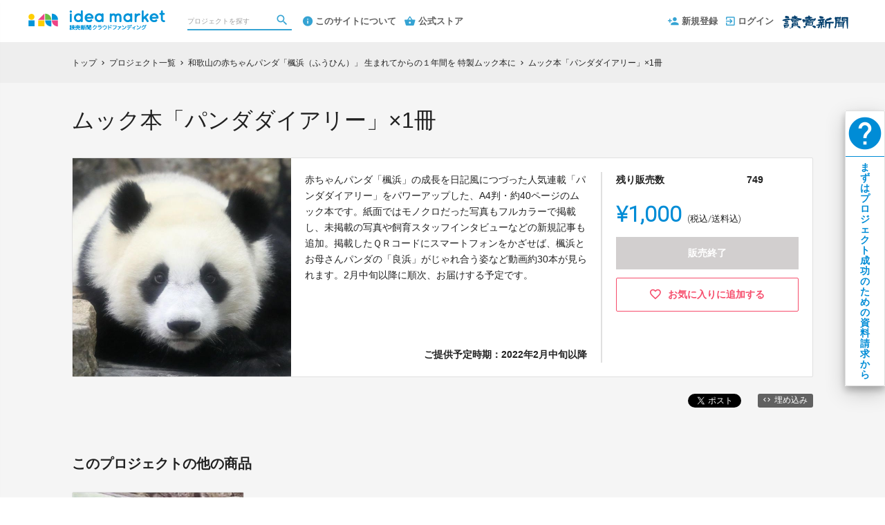

--- FILE ---
content_type: text/html; charset=utf-8
request_url: https://ideamarket.yomiuri.co.jp/projects/panda1122/rewards/21109
body_size: 10946
content:
<!DOCTYPE html>
<html lang="ja">
<head prefix="og:http://ogp.me/ns# fb:http://ogp.me/ns/fb# website:http://ogp.me/ns/website#">

  <meta http-equiv="X-UA-Compatible" content="IE=edge,chrome=1">
  <meta name="viewport" content="width=device-width,initial-scale=1">

  <script>
  window.dataLayer = window.dataLayer || [];
  dataLayer.push({
    'user_type' : '非会員'
  });
</script>
<!-- Google Tag Manager -->
<script>(function(w,d,s,l,i){w[l]=w[l]||[];w[l].push({'gtm.start':
new Date().getTime(),event:'gtm.js'});var f=d.getElementsByTagName(s)[0],
j=d.createElement(s),dl=l!='dataLayer'?'&l='+l:'';j.async=true;j.src=
'https://www.googletagmanager.com/gtm.js?id='+i+dl;f.parentNode.insertBefore(j,f);
})(window,document,'script','dataLayer','GTM-KHZZBWR');</script>

<script>(function(w,d,s,l,i){w[l]=w[l]||[];w[l].push({'gtm.start':
new Date().getTime(),event:'gtm.js'});var f=d.getElementsByTagName(s)[0],
j=d.createElement(s),dl=l!='dataLayer'?'&l='+l:'';j.async=true;j.src=
'https://www.googletagmanager.com/gtm.js?id='+i+dl;f.parentNode.insertBefore(j,f);
})(window,document,'script','dataLayer','GTM-WDH4WNC');</script>
<!-- End Google Tag Manager -->

  <!-- Global site tag (gtag.js) - Google Analytics -->
<script async src="https://www.googletagmanager.com/gtag/js?id=UA-71298494-1"></script>
<script>
  window.dataLayer = window.dataLayer || [];
  function gtag(){dataLayer.push(arguments);}
  gtag('js', new Date());

  gtag('config', 'UA-71298494-1',
    {
      'custom_map': {'dimension1': 'member_type'},
      'member_type': '非会員'
    }
  );

</script>
<!-- End Global site tag (gtag.js) - Google Analytics -->

  

  <title>ムック本「パンダダイアリー」×1冊 - (和歌山の赤ちゃんパンダ「楓浜（ふうひん）」 生まれてからの１年間を 特製ムック本に) | クラウドファンディング - idea market</title>
<meta charset="utf-8">
<meta name="keywords" content="クラウドファンディング,ムック本「パンダダイアリー」×1冊,和歌山の赤ちゃんパンダ「楓浜（ふうひん）」 生まれてからの１年間を 特製ムック本に,idea market,資金調達,クラウドファウンディング,クラウドファインディング">
<meta name="description" content="クラウドファンディング商品：ムック本「パンダダイアリー」×1冊 - 和歌山の赤ちゃんパンダ「楓浜（ふうひん）」 生まれてからの１年間を 特製ムック本に。和歌山・アドベンチャーワールドで、2020年11月に雌の赤ちゃんパンダ「楓浜（ふうひん）」が生まれました。読売新聞和歌山県版では、楓浜の成長日記「パンダダイアリー」を連載してきましたが、彼女の1歳の誕生日を祝い、連載のムック本を制作します。紙面に載せきれなかった写真のほか、飼育スタッフのインタビューを追加し、動画のQRコードも掲載。アドベンチャーワールド監修で充実の一冊です。A4判40ページ・フルカラー、送料込みで1000円。余った費用は日本パンダ保護協会に寄付します。">
<link rel="shortcut icon" href="https://subcdn.en-jine.com/site_images/images/000/000/184/f81bce0beb7d400389c575074718498f5f98c78a.ico?o" >
<meta name="apple-mobile-web-app-title" content="idea market" />
  <link rel="canonical" href="//ideamarket.yomiuri.co.jp/projects/panda1122/rewards/21109">
<meta name="robots" content="index,follow">
<meta property="og:title" content="ムック本「パンダダイアリー」×1冊 | クラウドファンディング- idea market" />
<meta property="og:description" content="和歌山・アドベンチャーワールドで、2020年11月に雌の赤ちゃんパンダ「楓浜（ふうひん）」が生まれました。読売新聞和歌山県版では、楓浜の成長日記「パンダダイアリー」を連載してきましたが、彼女の1歳の誕生日を祝い、連載のムック本を制作します。紙面に載せきれなかった写真のほか、飼育スタッフのインタビューを追加し、動画のQRコードも掲載。アドベンチャーワールド監修で充実の一冊です。A4判40ページ・フルカラー、送料込みで1000円。余った費用は日本パンダ保護協会に寄付します。" />
<meta property="og:type" content="website" />
<meta property="og:url" content="https://ideamarket.yomiuri.co.jp/projects/panda1122/rewards/21109"/>
<meta property="og:image" content="https://subcdn.en-jine.com/rewards/images/21109/7f95c6c7e336a71d252f7aebae8e829d.jpg?r=640x704&amp;c=640x358" />
<meta property="og:site_name" content="idea market" />
<meta property="og:locale" content="ja_JP" />
<meta property="fb:admins" content="">
<meta property="fb:app_id" content="1573653512920537">
<meta name="twitter:card" content="summary_large_image">
<meta name="twitter:site" content="@ENjiNE_Official">
<meta name="twitter:title" content="ムック本「パンダダイアリー」×1冊 | クラウドファンディング- idea market">
<meta name="twitter:description" content="和歌山・アドベンチャーワールドで、2020年11月に雌の赤ちゃんパンダ「楓浜（ふうひん）」が生まれました。読売新聞和歌山県版では、楓浜の成長日記「パンダダイアリー」を連載してきましたが、彼女の1歳の誕生日を祝い、連載のムック本を制作します。紙面に載せきれなかった写真のほか、飼育スタッフのインタビューを追加し、動画のQRコードも掲載。アドベンチャーワールド監修で充実の一冊です。A4判40ページ・フルカラー、送料込みで1000円。余った費用は日本パンダ保護協会に寄付します。">
<meta name="twitter:image:src" content="https://subcdn.en-jine.com/rewards/images/21109/7f95c6c7e336a71d252f7aebae8e829d.jpg?r=640x704&amp;c=640x358">

<meta property="note:type" content="crowdfunding">
<meta property="note:title" content="ムック本「パンダダイアリー」×1冊 | クラウドファンディング- idea market">
<meta property="note:image" content="https://subcdn.en-jine.com/rewards/images/21109/7f95c6c7e336a71d252f7aebae8e829d.jpg?r=640x704&amp;c=640x358">
<meta property="note:owner" content="">
<meta property="note:target_amount" content="">
<meta property="note:current_amount" content="">
<meta property="note:supporters" content="">
<meta property="note:start_at" content="">
<meta property="note:end_at" content="">
<meta property="note:button_label" content="支援する">


  <link rel="stylesheet" href="https://cdnjs.cloudflare.com/ajax/libs/material-design-iconic-font/2.2.0/css/material-design-iconic-font.min.css">
  <link href="https://fonts.googleapis.com/icon?family=Material+Icons" rel="stylesheet">

  <style>

  :root {
    --service-color: #008cd6;
    --service-color-dark-30: #00283d;
    --service-color-dark-20: #004970;
    --service-color-dark-10: #006ba3;
    --service-sub-color: #35a3d3;
    --service-sub-color-dark-30: #14455b;
    --service-sub-color-dark-20: #1d6585;
    --service-sub-color-dark-10: #2685af;
    --service-text-color: #ffffff;
    --service-sub-text-color: #ffffff;
  }
</style>

  <link rel="stylesheet" href="/assets/customer_pc-65a1e5b00ca976edb7c1661a6e90e30765fc38c9b1fb0003229e28c330f25fdb.css" media="all" />


  <script src="/assets/customer-55cd9954a3e045651b63409dad633ec487c14d9061279eb7b543cc9079198d17.js" defer="defer"></script>
  <script src="/assets/javascripts/vendor-36d3195d9390fb43f305.bundle.js" defer="defer"></script>
  <script src="/assets/javascripts/customer-36d3195d9390fb43f305.js" defer="defer"></script>
  <meta name="csrf-param" content="authenticity_token" />
<meta name="csrf-token" content="d7spzuFULWShnVc3gOVMZdvnCuqxU8Cj6LgKpISTmvgsyAAcmdTfSftyjOgtm0FH-i8SeLwbUd22tFxaHxloyA" />

  <style>.async-hide { opacity: 0 !important} </style><!-- google optimize用 -->

  <script type="text/javascript">
  window.twttr = (function(d, s, id) {
    var js, fjs = d.getElementsByTagName(s)[0],
      t = window.twttr || {};
    if (d.getElementById(id)) return t;
    js = d.createElement(s);
    js.id = id;
    js.src = "https://platform.twitter.com/widgets.js";
    fjs.parentNode.insertBefore(js, fjs);

    t._e = [];
    t.ready = function(f) {
      t._e.push(f);
    };

    return t;
  }(document, "script", "twitter-wjs"));
</script>

  <script type="text/javascript">
  (function(d, s, id) {
    var js, fjs = d.getElementsByTagName(s)[0];
    if (d.getElementById(id)) return;
    js = d.createElement(s); js.id = id;
    js.src = "//connect.facebook.net/ja_JP/sdk.js#xfbml=1&version=v17.0&appId=1573653512920537";
    fjs.parentNode.insertBefore(js, fjs);
  }(document, 'script', 'facebook-jssdk'));
  window.fbAsyncInit = function() {
    FB.init({
      appId      : '1573653512920537',
      xfbml      : true,
      version    : 'v17.0'
    });
  };
</script>



</head>
<body itemschope="itemscope" itemtype="http://schema.org/WebPage">
<!-- Google Tag Manager (noscript) -->
<noscript><iframe src="https://www.googletagmanager.com/ns.html?id=GTM-KHZZBWR"
height="0" width="0" style="display:none;visibility:hidden"></iframe></noscript>

<noscript><iframe src="//www.googletagmanager.com/ns.html?id=GTM-WDH4WNC"
height="0" width="0" style="display:none;visibility:hidden"></iframe></noscript>

<div id="fb-root"></div>

  <header class="navigation" role="banner" data-target="jsTargetHeader">
<div class="nav-wrapper">

    <div class="navigation-side-menu">
      <a href="javascript:void(0)" class="nav-menu js-menu-trigger sliding-panel-button">
        <span class="sliding-panel-button__icon">
          <i class="zmdi zmdi-menu zmdi-hc-lg"></i>
        </span>
        <span class="sliding-panel-button__label">
          メニュー
        </span>
      </a>
    </div>

    <h1 class="nav-site-logo">
      <a href="/" title="idea market" class="nav-site-logo__link">
        <img alt="idea market" class="hide-small-screen" src="https://subcdn.en-jine.com/site_images/images/000/000/088/8c1ad13b495547593461863ff76d6f415fd37582.png?o" />
        <img alt="idea market" class="show-small-screen" src="https://subcdn.en-jine.com/site_images/images/000/000/089/e7a06bae41f35f94d00ff2804452b0075052c0bd.png?o" />
        <span class="hide">idea market</span>
      </a>
    </h1>

    <div class="nav-bar" role="navigation" data-test="search">
      <ul class="navigation-menu">
        <li class="nav-link hide-small-screen">
          <div class="nav-link__search" data-target="jsDrawer" data-target-to="jsDrawerSearch">
            <form class="search-form" autocomplete="off" action="/projects" accept-charset="UTF-8" method="get">
              <input type="text" name="word" id="word_head" class="search-form__text" placeholder="プロジェクトを探す" maxlength="50" />
              <button type="submit" class="search-form__btn" aria-label="検索">
                <span class="material-icons"></span>
</button></form>          </div>
        </li>
          <li class="nav-link hide-small-screen">
            <a href="/pages/about" title="このサイトについて">
              <i class="zmdi zmdi-info zmdi-hc-lg mdc-text-amber"></i>このサイトについて
            </a>
          </li>
          <li class="nav-link hide-small-screen">
            <a href="/stores" title="公式ストア">
              <i class="zmdi zmdi-shopping-basket zmdi-hc-lg mdc-text-amber"></i>公式ストア
            </a>
          </li>
      </ul>
    </div>

    <div class="navigation-tools">
      <ul class="navigation-menu">
            <li class="nav-link hide-small-screen">
              <a href="/signup" onclick="gtag('event', '会員登録', {'event_category': '共通 - ヘッダー', 'event_label': '新規登録'});">
                <i class="zmdi zmdi-account-add zmdi-hc-lg"></i>新規登録
              </a>
            </li>
          <li class="nav-link hide-small-screen">
            <a href="/login" onclick="gtag('event', '会員登録', {'event_category': '共通 - ヘッダー', 'event_label': 'ログイン'});">
              <i class="zmdi zmdi-sign-in zmdi-hc-lg"></i>ログイン
            </a>
          </li>
          <li class="nav-link show-small-screen">
            <div data-target="jsDrawer" data-target-to="jsDrawerSearch" class="nav-link__icon-text">
              <span class="material-icons search"></span>
              <span class="text">さがす</span>
            </div>
          </li>
            <li class="nav-link show-small-screen">
              <a href="/signup" class="nav-link__icon-text" onclick="gtag('event', '会員登録', {'event_category': '共通 - ヘッダー', 'event_label': '新規登録'});">
                <span class="material-icons signup"></span>
                <span class="text">新規登録</span>
              </a>
            </li>
          <li class="nav-link hide-small-screen">
            <a href="https://www.yomiuri.co.jp" target="_blank">
              <img alt="" src="https://subcdn.en-jine.com/site_images/images/91/bc0b21eaafd1cc07588b9b0c2b1b4b87.png?o" />
            </a>
          </li>
      </ul>

    </div>
</div>

<div class="js-menu sliding-panel-content">
  <ul>
        <li>
          <a href="/signup" onclick="gtag('event', '会員登録', {'event_category': 'ハンバーガー', 'event_label': '新規登録'});">
            <div class="c-grid">
              <div class="l10">
                <i class="zmdi zmdi-account-add zmdi-hc-lg"></i>新規登録
              </div>
            </div>
          </a>
        </li>
      <li>
        <a href="/login" onclick="gtag('event', '会員登録', {'event_category': '共通 - ヘッダー', 'event_label': 'ログイン'});">
          <div class="c-grid">
            <div class="l10">
              <i class="zmdi zmdi-sign-in zmdi-hc-lg"></i>ログイン
            </div>
          </div>
        </a>
      </li>
    <li>
  <a href="/projects">
    <i class="zmdi zmdi-search zmdi-hc-lg mdc-text-amber"></i>プロジェクトを探す
  </a>
  <div class="sliding-panel__search-area">
    <form class="search-form" action="/projects" accept-charset="UTF-8" method="get">
      <input type="text" name="word" id="word_slide" class="search-form__text" placeholder="キーワードで探す" maxlength="50" data-target="jsSearchForm" />
      <button type="submit" class="search-form__btn" aria-label="検索">
        <span class="material-icons"></span>
</button></form>  </div>
</li>
  <li>
    <a href="javascript:void(0)" class="js-accordion-trigger">
      <div class="c-grid">
        <div class="l10">
          カテゴリーから探す
        </div>
        <div class="l2 c-text-right pt4">
          <i class="zmdi zmdi-chevron-down zmdi-hc-lg mdc-text-amber"></i>
          <i class="zmdi zmdi-chevron-up zmdi-hc-lg mdc-text-amber"></i>
        </div>
      </div>
    </a>
    <ul class="submenu">
        <li class="sliding-panel__header-sub">
          <a href="/project_tags/end-soon-project">
            募集期間が短いプロジェクト
          </a>
        </li>
        <li class="sliding-panel__header-sub">
          <a href="/project_tags/remarkable-projects">
            注目のプロジェクト
          </a>
        </li>
        <li class="sliding-panel__header-sub">
          <a href="/project_tags/local">
            地域応援
          </a>
        </li>
        <li class="sliding-panel__header-sub">
          <a href="/project_tags/culture">
            文化・ライフスタイル　
          </a>
        </li>
        <li class="sliding-panel__header-sub">
          <a href="/project_tags/food">
            食  
          </a>
        </li>
        <li class="sliding-panel__header-sub">
          <a href="/project_tags/reward">
            人気の返礼品
          </a>
        </li>
        <li class="sliding-panel__header-sub">
          <a href="/project_tags/other">
            その他
          </a>
        </li>
        <li class="sliding-panel__header-sub">
          <a href="/project_tags/school">
            学校を応援しています！
          </a>
        </li>
        <li class="sliding-panel__header-sub">
          <a href="/project_tags/achievement">
            こんなアイデア、応援しました
          </a>
        </li>
      <li class="sliding-panel__header-sub">
        <a href="/projects">
          すべて見る
        </a>
      </li>
    </ul>

      <li>
        <a href="/pages/about">
          <i class="zmdi zmdi-info-outline zmdi-hc-lg mdc-text-amber"></i>idea marketとは
        </a>
      </li>
    <li>
      <a href="/pages/help">
        <i class="zmdi zmdi-help-outline zmdi-hc-lg mdc-text-amber"></i>ヘルプセンター
      </a>
    </li>
      <li>
        <a href="/stores" class="sliding-panel__header">
          <div class="c-grid">
            <div class="l12">
              中央公論新社
              <span class="text--small">idea marketに掲載された人気商品も販売中</span>
            </div>
          </div>
        </a>
      </li>
  </ul>
</div>
<div class="js-menu-screen sliding-panel-fade-screen">
  <i class="zmdi zmdi-close zmdi-hc-2x"></i>
</div>

</header>

<div class="drawer" data-target="jsDrawerSearch">

  <div class="drawer__screen" data-target="jsDrawerScreen"></div>

  <div class="drawer__inner" data-target="jsDrawerInner">
    <div class="drawer-search" data-test="search">
      <div class="drawer-search__inner">
        <div class="drawer-search__form show-small-screen">
          <form class="search-form" action="/projects" accept-charset="UTF-8" method="get">
            <input type="text" name="word" id="word_drawer" class="search-form__text" autocomplete="off" placeholder="プロジェクトを探す" maxlength="50" data-target="jsSearchForm" />
            <button type="submit" class="search-form__btn" aria-label="検索">
              <span class="material-icons"></span>
</button></form>          <p class="drawer-search__close" data-target="jsDrawerClose" tabindex="0">キャンセル</p>
        </div>

          <div class="drawer-search__category-link">
            <div class="drawer-search__category-title">
              カテゴリーから探す
            </div>
            <div class="drawer-search__category-all">
              <a href="/projects">すべてを見る</a>
            </div>
          </div>
          <div class="drawer-search__category-list">
            <ul>
                <li>
                  <a href="/project_tags/end-soon-project">
                    募集期間が短いプロジェクト
                  </a>
                </li>
                <li>
                  <a href="/project_tags/remarkable-projects">
                    注目のプロジェクト
                  </a>
                </li>
                <li>
                  <a href="/project_tags/local">
                    地域応援
                  </a>
                </li>
                <li>
                  <a href="/project_tags/culture">
                    文化・ライフスタイル　
                  </a>
                </li>
                <li>
                  <a href="/project_tags/food">
                    食  
                  </a>
                </li>
                <li>
                  <a href="/project_tags/reward">
                    人気の返礼品
                  </a>
                </li>
                <li>
                  <a href="/project_tags/other">
                    その他
                  </a>
                </li>
                <li>
                  <a href="/project_tags/school">
                    学校を応援しています！
                  </a>
                </li>
                <li>
                  <a href="/project_tags/achievement">
                    こんなアイデア、応援しました
                  </a>
                </li>
            </ul>
          </div>
      </div>
    </div>
  </div>

</div>





<div class="c-breadcrumb">
    <ul class="c-breadcrumb__list" itemscope itemtype="https://schema.org/BreadcrumbList">
      <li class="c-breadcrumb__item" itemprop="itemListElement" itemscope itemtype="https://schema.org/ListItem">
        <a href="https://ideamarket.yomiuri.co.jp" itemprop="item">
          <span itemprop="name">トップ</span>
        </a>
        <i class="material-icons">chevron_right</i>
        <meta itemprop="position" content="1" />
      </li>
      <li class="c-breadcrumb__item" itemprop="itemListElement" itemscope itemtype="https://schema.org/ListItem">
        <a href="https://ideamarket.yomiuri.co.jp/projects" itemprop="item">
          <span itemprop="name">プロジェクト一覧</span>
        </a>
        <i class="material-icons">chevron_right</i>
        <meta itemprop="position" content="2" />
      </li>
      <li class="c-breadcrumb__item" itemprop="itemListElement" itemscope itemtype="https://schema.org/ListItem">
        <a itemprop="item" href="/projects/panda1122">
          <span itemprop="name">和歌山の赤ちゃんパンダ「楓浜（ふうひん）」 生まれてからの１年間を 特製ムック本に</span>
</a>        <i class="material-icons">chevron_right</i>
        <meta itemprop="position" content="3" />
      </li>
      <li class="c-breadcrumb__item" itemprop="itemListElement" itemscope itemtype="https://schema.org/ListItem">
        <span itemprop="name">ムック本「パンダダイアリー」×1冊</span>
        <meta itemprop="position" content="4" />
      </li>
    </ul>
</div>

<div class="ly-container c-bg-gray pb80">
  <div itemscope itemtype="http://schema.org/Product" class="ly-contents">
    <div class="ly-contents-body reward-body">
      <div class="reward-body__inner">


        <h1 itemprop="name" class="reward-title">ムック本「パンダダイアリー」×1冊</h1>
        <section class="reward-lead mb16">
          <div class="reward-lead__img">
            <img alt="ムック本「パンダダイアリー」×1冊" src="https://subcdn.en-jine.com/rewards/images/21109/7f95c6c7e336a71d252f7aebae8e829d.jpg?r=632x695&amp;c=632x632" />
          </div>

            <div class="reward-lead__discription">
              赤ちゃんパンダ「楓浜」の成長を日記風につづった人気連載「パンダダイアリー」をパワーアップした、A4判・約40ページのムック本です。紙面ではモノクロだった写真もフルカラーで掲載し、未掲載の写真や飼育スタッフインタビューなどの新規記事も追加。掲載したＱＲコードにスマートフォンをかざせば、楓浜とお母さんパンダの「良浜」がじゃれ合う姿など動画約30本が見られます。2月中旬以降に順次、お届けする予定です。
                <div class="reward-lead__delivary">
                  ご提供予定時期：2022年2月中旬以降
                </div>
            </div>

            <div class="reward-lead__priceinfo">
              <form class="new_customer_cart_form" id="new_customer_cart_form" action="/cart" accept-charset="UTF-8" method="post"><input type="hidden" name="authenticity_token" value="MeA0ZAYieSjwrphab_txw_JiXgLMN9xEqNX8bUgRBAVX9rt9et1OX9mYyetq667CV3TmhLPWmDxGqYDLTGaQmw" autocomplete="off" />
              <input autocomplete="off" type="hidden" value="21109" name="customer_cart_form[reward_id]" id="customer_cart_form_reward_id" />
                <section>
                    <div class="ly-block-2 mb16">
                      <div class="cart-summary__label ly-block-main reward-lead__label">
                        残り販売数
                      </div>
                      <div class="cart-summary__status ly-block-side reward-lead__status">
                        749
                      </div>
                    </div>

                  <div class="reward-lead__purchaseinfo">
                    <div class="cart-summary reward-lead__price">
                      <div itemprop="offers" itemscope itemtype="http://schema.org/Offer" class="cart-summary__price font-number">
                        <span class="reward-lead__number">
                          ¥1,000
                        </span>
                        <span class="hide" itemprop="price">1000</span>
                        <span class="hide" itemprop="priceCurrency">JPY</span>
                        <span class="cart-summary__label reward-lead__tax">(税込/送料込)</span>
                      </div>
                        <div class="button-raised cart is_disabled mb12">
                          販売終了
                        </div>
                    </div>
                  </div>
                </section>
</form>
                <div class="">
                    <a class="favorite-button" href="/login?return_to_url=%2Fprojects%2Fpanda1122%2Frewards%2F21109">
                      <i class="zmdi zmdi-hc-lg zmdi-favorite-outline"></i>
                      <span>お気に入りに追加する</span>
</a>                </div>
            </div>
        </section>

        <div class="share-plugin mb24">
          <ul class="share-plugin__list text-right">
            <li>
              <a class="twitter-share-button" href="https://twitter.com/intent/tweet?text=%E3%83%A0%E3%83%83%E3%82%AF%E6%9C%AC%E3%80%8C%E3%83%91%E3%83%B3%E3%83%80%E3%83%80%E3%82%A4%E3%82%A2%E3%83%AA%E3%83%BC%E3%80%8D%C3%971%E5%86%8A%20%7C%20%E3%82%AF%E3%83%A9%E3%82%A6%E3%83%89%E3%83%95%E3%82%A1%E3%83%B3%E3%83%87%E3%82%A3%E3%83%B3%E3%82%B0-idea%20market&url=https://ideamarket.yomiuri.co.jp/projects/panda1122/rewards/21109&hashtags=クラウドファンディング" >Tweet</a>
            </li>
            <li>
              <div class="fb-share-button" data-href="https://ideamarket.yomiuri.co.jp/projects/panda1122/rewards/21109" data-layout="button"></div>
            </li>
            <li>
              <a href="javascript:void(0)" class="modalBtn blog-parts-link" data-target="modalBlogParts" onclick="gtag('event', 'モーダルを開く', {'event_category': 'ブログ埋め込み', 'event_label': 'ムック本「パンダダイアリー」×1冊'});">
                <i class="zmdi zmdi-code"></i>埋め込み
              </a>
            </li>
          </ul>
        </div>
      </div>


      <div class="reward-body__inner">
          <h2 class="title-contents is_bold">このプロジェクトの他の商品</h2>
          <section class="reward-short mb16">
            <ul class="reward-short__list">
                <li>
  <div class="reward-short__item is_hover-tile">
    <div class="reward-short__image">
      <img width="100%" alt="おこころざしコース（ムック本なし）" src="https://subcdn.en-jine.com/rewards/images/21198/04e95ba9037a3a639505e7b640bb1386.jpg?r=244x244" />
    </div>
    <div class="reward-short__content">
      <div class="reward-short__title">
        おこころざしコース（ムック本なし）
      </div>

      <div class="reward-short__price font-number">
        ¥500
      </div>
      <div class="c-font__size-s c-font__color-alpha-x c-text-right">
        (税込)
      </div>
    </div>
  </div>

  <div class="reward-short__item is_hover-tile is_hidden">
    <a class="reward-short__more" href="/projects/panda1122/rewards/21198">
      <h2 class="reward-short__title mb8">
        おこころざしコース（ムック本なし）
      </h2>
      <h3 class="reward-short__title-sub mb16">
        読売新聞大阪本社
      </h3>
      <p class="reward-short__description">
        ジャイアントパンダの保護活動に取り組む民間団体「日本パンダ保護協会」（東京都）への寄付や、ムック本「パンダダイアリー」の制作経費に使わせていただきます。このコースには、返礼品のムック本は...
      </p>
      <div class="reward-short__botton">
        商品の詳細を見る >
      </div>
</a>  </div>
</li>

            </ul>
          </section>

          <section class="reward-project">
            <div class="reward-project__img">
              <a href="/projects/panda1122">
                <img alt="クラウドファンディングプロジェクト：和歌山の赤ちゃんパンダ「楓浜（ふうひん）」 生まれてからの１年間を 特製ムック本に" src="https://subcdn.en-jine.com/projects/images/3337/3e8eeacecae1c849cfa0d1c64967e5a2.jpg?r=926x520&amp;c=920x520" />
</a>            </div>
            <div class="reward-project__discription">
              <h3 class="reward-project__title">
                <a href="/projects/panda1122">
                  和歌山の赤ちゃんパンダ「楓浜（ふうひん）」 生まれてからの１年間を 特製ムック本に
</a>              </h3>
              <p class="reward-project__detail" data-target="jsEllipsis">和歌山・アドベンチャーワールドで、2020年11月に雌の赤ちゃんパンダ「楓浜（ふうひん）」が生まれました。読売新聞和歌山県版では、楓浜の成長日記「パンダダイアリー」を連載してきましたが、彼女の1歳の誕生日を祝い、連載のムック本を制作します。紙面に載せきれなかった写真のほか、飼育スタッフのインタビューを追加し、動画のQRコードも掲載。アドベンチャーワールド監修で充実の一冊です。A4判40ページ・フルカラー、送料込みで1000円。余った費用は日本パンダ保護協会に寄付します。</p>
              <div class="reward-project__button">
                <a href="/projects/panda1122">
                  <div class="button-raised gray is_large is_arrow">
                    プロジェクトを見る
                  </div>
</a>              </div>
            </div>
          </section>
      </div>

    </div>
  </div>
</div>

<div class="modal-block modalBlogParts" data-target="jsModalBlock">
  <div class="modal-content project-parts-modal">
    <div class="content-inner-base">
      <h2 class="project-parts-modal__title">HTMLコードの埋め込み</h2>
      <h3 class="project-parts-modal__text">下記のコードをコピーして、あなたのWebサイトやブログのHTMLにペーストすると、プロジェクト概要が表示されます。</h3>

      <div class="ly-contents c-bg-gray pb80" data-target="jsTabBlock">
        <div class="project-parts-tab">
          <div class="project-parts-tab-in">
            <ul class="project-parts-tab__list tabPagerNavi">
              <li class="is_active">
                <a href="javascript:void(0)" class="pageDefaultNavi" data-target="pageDefault" data-tab-scroll="false">
                  <div class="project-parts-tab__item">
                    300x466 px
                  </div>
                </a>
              </li>
              <li>
                <a href="javascript:void(0)" class="pageSpNavi" data-target="pageSp" data-tab-scroll="false">
                  <div class="project-parts-tab__item">
                    96x236 px
                  </div>
                </a>
              </li>
            </ul>
          </div>
        </div>

        <div class="ly-contents-body">
          <ul class="tabPagerBlock">
            <li class="pageDefault">
              <div class="project-parts-modal__block-2">
                <div class="project-parts-modal__block-main">
                <iframe src="https://widget.en-jine.com/projects/panda1122/rewards/21109/widget/300x466?site=yomiuri&amp;type=default" width="300px" height="466px" frameborder="0" scrolling="no"></iframe>
                </div>
                <div class="project-parts-modal__block-side">
                  <textarea id="reward-default-textarea" class="project-parts-modal__textarea" onclick="this.focus();this.select()">&lt;iframe  scrolling="no" frameborder="0" style="border:none; overflow:hidden; width:300px; height:466px;" allowtransparency="true" src="https://widget.en-jine.com/projects/panda1122/rewards/21109/widget/300x466?site=yomiuri&amp;type=default"&gt;&lt;/iframe&gt;&lt;div style="margin-right:4px;font-size:11px;line-height:11px;"&gt;by&lt;a href="https://ideamarket.yomiuri.co.jp/" target="_blank" style="margin-left:4px;color:#888;font-weight:bold;"&gt;クラウドファンディング | idea market&lt;/a&gt;&lt;/div&gt;</textarea>
                  <a class="project-parts-modal__copy-button"
                     href="javascript:void(0)"
                     onclick="$('#reward-default-textarea').focus(); $('#reward-default-textarea').select();document.execCommand('copy') ? alert('クリップボードにコピーしました。') : alert('こちらの環境ではコピーできませんでした。お手数ですが直接選択してコピーをしてください。'); gtag('event', 'コピー', {'event_category': 'ブログ埋め込み', 'event_label': '[300×466]ムック本「パンダダイアリー」×1冊'}); return false;">コピーする
                  </a>
                </div>
              </div>
            </li>

            <li class="pageSp hide">
              <div class="project-parts-modal__block-small">
                <div class="project-parts-modal__block-small-main">
                  <iframe src="https://widget.en-jine.com/projects/panda1122/rewards/21109/widget/96x236?site=yomiuri&amp;type=default" width="96px" height="236px" frameborder="0" scrolling="no"></iframe>
                  </iframe>
                </div>
                <div class="project-parts-modal__block-small-side">
                  <textarea id="reward-sp-textarea" class="project-parts-modal__block-small-textarea" onclick="this.focus();this.select()">&lt;iframe  scrolling="no" frameborder="0" style="border:none; overflow:hidden; width:96px; height:236px;" allowtransparency="true" src="https://widget.en-jine.com/projects/panda1122/rewards/21109/widget/96x236?site=yomiuri&amp;type=default"&gt;&lt;/iframe&gt;</textarea>
                  <a class="project-parts-modal__copy-button" href="javascript:void(0)"
                     onclick="$('#reward-sp-textarea').focus(); $('#reward-sp-textarea').select();document.execCommand('copy') ? alert('クリップボードにコピーしました。') : alert('こちらの環境ではコピーできませんでした。お手数ですが直接選択してコピーをしてください。'); gtag('event', 'コピー', {'event_category': 'ブログ埋め込み', 'event_label': '[96×236]ムック本「パンダダイアリー」×1冊'}); return false;">コピーする
                  </a>
                </div>
              </div>
            </li>
          </ul>
        </div>
      </div>
    </div>
    <div class="modal-close modalClose"></div>
  </div>
</div>



  <div class="banner-right-side">
    <a href="javascript:void(0)" class="modalBtn" data-target="modalRequestDocument" onclick="gtag('event', 'クリック', {'event_category': '資料請求DL', 'event_label': '横バナー'});">
      <div class="banner-right-side__top">
        <i class="material-icons">help</i>
      </div>
      <div class="banner-right-side__bottom">
        ま<br>ず<br>は<br>プ<br>ロ<br>ジ<br>ェ<br>ク<br>ト<br>成<br>功<br>の<br>た<br>め<br>の<br>資<br>料<br>請<br>求<br>か<br>ら
      </div>
    </a>
  </div>

<footer class="footer-normal" data-target="jsTargetFooter">

    <div class="footer-normal__logo">
      <a href="https://www.yomiuri.co.jp" target="_blank">
        <img alt="" src="https://subcdn.en-jine.com/site_images/images/90/71f97c32819b7d4890678da85c0c01a2.png?o" />
      </a>
    </div>
  <ul class="footer-normal__link">
    <li><a href="/terms">利用規約</a></li> |
    <li><a href="/company">運営会社</a></li> |
      <li><a href="/policy">個人情報の取り扱いについて</a></li> |

    <li><a href="https://info.yomiuri.co.jp/privacypolicy/datapolicy.html" target="_blank">データの収集と利用について</a></li> |
    <li><a href="/pages/help">ヘルプセンター</a></li> |
    <li><a href="/inquiry/new">お問い合わせ</a></li>
  </ul>

  <div class="footer-normal__bottom">
    <hr>
    <ul>
      <li>
        <div class="footer-normal__bottom-icon">
          <img class="footer-normal__bottom-logo" src="https://subcdn.en-jine.com/site_images/images/122/74e13912f064b4e5b936f3e76c79e667.png?o" />
        </div>
        <div class="footer-normal__bottom-text">Copyright (C) The Yomiuri Shimbun.</div>
      </li>
    </ul>
  </div>

</footer>




<div class="modal-block modalRequestDocument" data-target="jsModalBlock">
  <div class="modal-content">
    <div class="content-inner-base">
      <div class="list-contact-form" data-target="formSubmitHiddenArea">
        <div class="content-text mb16">
          フォーム送信後、表示される専用リンクから資料をダウンロードできます。
        </div>

        <form data-submit-remote="true" data-disable-reload="true" class="formVaridationBase" id="new_request_document" action="/request_document" accept-charset="UTF-8" method="post"><input type="hidden" name="authenticity_token" value="YaEHx1Wt5mmL2txX7I6UoilJxLoXqTROZ2xHP1A_ABeZn0aPHFEVfvUPsi42BI3b9IiVBmBdcLEj5tLOL-Y2mQ" autocomplete="off" />

          <ul class="cart-profile">
            <li class="cart-profile__item mb16">
              <div class="cart-profile__harf-item">
                <label class="input-label"><span class="require">【必須】</span>
                  氏名</label>
                <input placeholder="氏名を入力" type="text" name="request_document[name]" id="request_document_name" />
              </div>
            </li>
            <li class="cart-profile__item mb16">
              <div class="cart-profile__harf-item">
                <label class="input-label"><span class="require">【必須】</span>メールアドレス</label>
                <input placeholder="メールアドレスを入力" type="text" name="request_document[email]" id="request_document_email" />
              </div>
            </li>
            <li class="cart-profile__item mb16">
              <div class="cart-profile__harf-item">
                <label class="input-label"><span class="require">【必須】</span>貴社名/所属組織名</label>
                <input placeholder="貴社名/所属組織名を入力" type="text" name="request_document[company_name]" id="request_document_company_name" />
              </div>
            </li>
            <li class="cart-profile__item mb16">
              <div class="cart-profile__harf-item">
                <label class="input-label">電話番号（数字のみ）</label>
                <input placeholder="電話番号を入力" type="tel" name="request_document[phone_number]" id="request_document_phone_number" />
              </div>
            </li>
            <li class="hide">
              <button class="button-raised orange is_large" type="submit"></button>
            </li>
          </ul>
</form>
      </div>

      <div class="hide pb40" data-target="formSubmitShowArea">
        <div class="content-text mb24">
          ご請求ありがとうございました。
        </div>
          <a href="https://files.en-jine.com/request_documents/IdeaMarket_overview.pdf" target="_blank" class="button-raised white is_large is_priority">
            <i class="zmdi zmdi-file-text zmdi-hc-lg"></i>資料をダウンロードする
          </a>
      </div>

    </div>
    <div class="modal-close modalClose"></div>
    <ul class="content-button-bar" data-target="formSubmitHiddenArea">
      <li>
          <a href="javascript:void(0)" class="button-raised orange is_priority is_large" onclick="$('.modalRequestDocument :submit').click(); gtag('event', 'クリック', {'event_category': '資料請求DL', 'event_label': '送信完了'}); return false;">送信</a>
      </li>
    </ul>
  </div>
</div>





</body>
</html>


--- FILE ---
content_type: text/html; charset=utf-8
request_url: https://widget.en-jine.com/projects/panda1122/rewards/21109/widget/300x466?site=yomiuri&type=default
body_size: 2184
content:
<!DOCTYPE html>
<html lang="ja">
  <head>
    <meta charset="utf-8">
    <meta name="viewport" content="width=device-width, initial-scale=1">
    <meta http-equiv="X-UA-Compatible" content="IE=edge">
    <meta name="description" content="">
    <meta name="author" content="">
    <meta name="robots" content="noindex, nofollow">
    <link rel="stylesheet" href="https://cdnjs.cloudflare.com/ajax/libs/material-design-iconic-font/2.2.0/css/material-design-iconic-font.min.css">
    <style>

  :root {
    --service-color: #008cd6;
    --service-color-dark-30: #00283d;
    --service-color-dark-20: #004970;
    --service-color-dark-10: #006ba3;
    --service-sub-color: #35a3d3;
    --service-sub-color-dark-30: #14455b;
    --service-sub-color-dark-20: #1d6585;
    --service-sub-color-dark-10: #2685af;
    --service-text-color: #ffffff;
    --service-sub-text-color: #ffffff;
  }
</style>

    <link rel="stylesheet" href="/assets/customer_pc-65a1e5b00ca976edb7c1661a6e90e30765fc38c9b1fb0003229e28c330f25fdb.css" media="all" />
    <title></title>
  </head>
  <body>
    <section class="reward-parts-default">
  <ul class="reward-parts-default__list">
    <li class="reward-parts-default__item">
      <div class="reward-parts-default__image">
        <a href="https://ideamarket.yomiuri.co.jp/projects/panda1122/rewards/21109?quantity=1&amp;reward_id=21109&amp;site=yomiuri&amp;type=default" target="_blank" rel="nofollow">
          <img width="100%" src="https://subcdn.en-jine.com/rewards/images/21109/7f95c6c7e336a71d252f7aebae8e829d.jpg?r=300x330&amp;c=300x300" />
        </a>
      </div>

      <div class="reward-parts-default__content">
        <a href="https://ideamarket.yomiuri.co.jp/projects/panda1122/rewards/21109?quantity=1&amp;reward_id=21109&amp;site=yomiuri&amp;type=default" target="_blank" rel="nofollow">
          <h3 class="reward-parts-default__title">
            ムック本「パンダダイアリー」×1冊
          </h3>

          <div class="reward-parts-default__block mb12">
            <div class="reward-parts-default__price">¥1,000</div>
            <div class="reward-parts-default__text" style="font-size: 11px;">（税込・送料込）</div>
          </div>
        </a>

          <div class="button-raised is_disabled is_blog-parts">
            購入終了
          </div>
      </div>
    </li>
  </ul>
</section>

  </body>
</html>


--- FILE ---
content_type: text/html; charset=utf-8
request_url: https://widget.en-jine.com/projects/panda1122/rewards/21109/widget/96x236?site=yomiuri&type=default
body_size: 2117
content:
<!DOCTYPE html>
<html lang="ja">
  <head>
    <meta charset="utf-8">
    <meta name="viewport" content="width=device-width, initial-scale=1">
    <meta http-equiv="X-UA-Compatible" content="IE=edge">
    <meta name="description" content="">
    <meta name="author" content="">
    <meta name="robots" content="noindex, nofollow">
    <link rel="stylesheet" href="https://cdnjs.cloudflare.com/ajax/libs/material-design-iconic-font/2.2.0/css/material-design-iconic-font.min.css">
    <style>

  :root {
    --service-color: #008cd6;
    --service-color-dark-30: #00283d;
    --service-color-dark-20: #004970;
    --service-color-dark-10: #006ba3;
    --service-sub-color: #35a3d3;
    --service-sub-color-dark-30: #14455b;
    --service-sub-color-dark-20: #1d6585;
    --service-sub-color-dark-10: #2685af;
    --service-text-color: #ffffff;
    --service-sub-text-color: #ffffff;
  }
</style>

    <link rel="stylesheet" href="/assets/customer_pc-65a1e5b00ca976edb7c1661a6e90e30765fc38c9b1fb0003229e28c330f25fdb.css" media="all" />
    <title></title>
  </head>
  <body>
    <section class="reward-parts-sp">
  <ul class="reward-parts-sp__list">
    <li class="reward-parts-sp__item">
      <div class="reward-parts-sp__image">
        <a href="https://ideamarket.yomiuri.co.jp/projects/panda1122/rewards/21109?quantity=1&amp;reward_id=21109&amp;site=yomiuri&amp;type=default" target="_blank" rel="nofollow">
          <img width="100%" src="https://subcdn.en-jine.com/rewards/images/21109/7f95c6c7e336a71d252f7aebae8e829d.jpg?r=300x330&amp;c=300x300" />
        </a>
      </div>

      <div class="reward-parts-sp__content">
        <a href="https://ideamarket.yomiuri.co.jp/projects/panda1122/rewards/21109?quantity=1&amp;reward_id=21109&amp;site=yomiuri&amp;type=default" target="_blank" rel="nofollow">
          <h3 class="reward-parts-sp__title h72">
            ムック本「パンダダイアリー」×1冊
          </h3>

          <div class="reward-parts-sp__block mb8">
            <div class="reward-parts-sp__price">¥1,000</div>
            <div class="reward-parts-sp__text">（税込・送料込）</div>
          </div>
        </a>

          <div class="button-raised is_disabled is_blog-parts-s">
            購入終了
          </div>
      </div>
    </li>
  </ul>
</section>

  </body>
</html>
